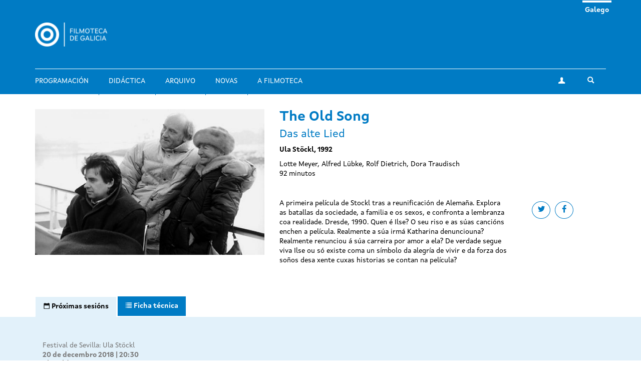

--- FILE ---
content_type: text/html; charset=utf-8
request_url: https://filmotecadegalicia.xunta.gal/gl/filmes/old-song
body_size: 7057
content:
<!DOCTYPE html>
<html lang="gl" dir="ltr"
  xmlns:og="https://ogp.me/ns#">
<head>
  <link rel="profile" href="http://www.w3.org/1999/xhtml/vocab" />
  <meta name="viewport" content="width=device-width, initial-scale=1.0">
  <meta http-equiv="Content-Type" content="text/html; charset=utf-8" />
<link rel="shortcut icon" href="https://filmotecadegalicia.xunta.gal/sites/w_pcgai/themes/cgai/favicon.ico" type="image/vnd.microsoft.icon" />
<meta content="#007bc4" name="theme-color" />
<meta name="generator" content="Drupal 7 (https://www.drupal.org)" />
<link rel="canonical" href="https://filmotecadegalicia.xunta.gal/gl/filmes/old-song" />
<link rel="shortlink" href="https://filmotecadegalicia.xunta.gal/gl/node/40820" />
<meta property="og:site_name" content="Filmoteca de Galicia" />
<meta property="og:type" content="article" />
<meta property="og:url" content="https://filmotecadegalicia.xunta.gal/gl/filmes/old-song" />
<meta property="og:title" content="The Old Song" />
<meta property="og:updated_time" content="2018-12-18T14:42:23+01:00" />
<meta property="article:published_time" content="2018-10-31T13:01:42+01:00" />
<meta property="article:modified_time" content="2018-12-18T14:42:23+01:00" />
<meta name="dcterms.title" content="The Old Song" />
<meta name="dcterms.creator" content="programacion.cgai" />
<meta name="dcterms.date" content="2018-10-31T13:01+01:00" />
<meta name="dcterms.type" content="Text" />
<meta name="dcterms.format" content="text/html" />
<meta name="dcterms.identifier" content="https://filmotecadegalicia.xunta.gal/gl/filmes/old-song" />
<meta name="dcterms.language" content="gl" />
<meta name="dcterms.modified" content="2018-12-18T14:42+01:00" />
  <title>The Old Song | Filmoteca de Galicia</title>
  <link type="text/css" rel="stylesheet" href="https://filmotecadegalicia.xunta.gal/sites/w_pcgai/files/css/css_lQaZfjVpwP_oGNqdtWCSpJT1EMqXdMiU84ekLLxQnc4.css" media="all" />
<link type="text/css" rel="stylesheet" href="https://filmotecadegalicia.xunta.gal/sites/w_pcgai/files/css/css_oO0iBI7lY92TMVc_Yz3XprjsodDG9yMAHnHcKZncYE8.css" media="all" />
<link type="text/css" rel="stylesheet" href="https://filmotecadegalicia.xunta.gal/sites/w_pcgai/files/css/css_GIYqnQwd6SvilCWWr-Jgi69115yoFrPABQalJ8Tf5o8.css" media="all" />

<!--[if lte IE 9]>
<link type="text/css" rel="stylesheet" href="https://filmotecadegalicia.xunta.gal/sites/w_pcgai/files/css/css_ImwRxy1lxopxoBEEy7kxR3zonHI9n-ue85JAl2xPBWI.css" media="all" />
<![endif]-->
<link type="text/css" rel="stylesheet" href="https://filmotecadegalicia.xunta.gal/sites/w_pcgai/files/css/css_usA0nC0PDeZyG4mwc1dWqi6MlT1Aaea0LYlhkJeUVEw.css" media="all" />
  <script src="https://filmotecadegalicia.xunta.gal/sites/w_pcgai/files/js/js_xXXlCzxGJGu56t7d4O7pBXhw0UYdXOds7Y-fDzZj7Uc.js"></script>
<script src="https://filmotecadegalicia.xunta.gal/sites/w_pcgai/files/js/js_s5koNMBdK4BqfHyHNPWCXIL2zD0jFcPyejDZsryApj0.js"></script>
<script>document.createElement( "picture" );</script>
<script src="https://filmotecadegalicia.xunta.gal/sites/w_pcgai/files/js/js_VWrjRjr7_IX7rRJ6JFLfVMwH3bTLkur-K_lsFccWZWk.js"></script>
<script>(function(i,s,o,g,r,a,m){i["GoogleAnalyticsObject"]=r;i[r]=i[r]||function(){(i[r].q=i[r].q||[]).push(arguments)},i[r].l=1*new Date();a=s.createElement(o),m=s.getElementsByTagName(o)[0];a.async=1;a.src=g;m.parentNode.insertBefore(a,m)})(window,document,"script","https://www.google-analytics.com/analytics.js","ga");ga("create", "UA-48436752-10", {"cookieDomain":"auto"});ga("set", "anonymizeIp", true);ga("send", "pageview");</script>
<script src="https://filmotecadegalicia.xunta.gal/sites/w_pcgai/files/js/js_Xg7CwizaObLn0zBOskWaQKuRU0uXogxxoHbwTX9LRoU.js"></script>
<script>jQuery.extend(Drupal.settings, {"basePath":"\/","pathPrefix":"gl\/","setHasJsCookie":0,"ajaxPageState":{"theme":"cgai","theme_token":"IuHyUptZcHJdLlSUX6RY-UHbllXravoX1o9MM-EpCgk","js":{"sites\/w_pcgai\/modules\/contrib\/picture\/picturefill2\/picturefill.min.js":1,"sites\/w_pcgai\/modules\/contrib\/picture\/picture.min.js":1,"sites\/all\/themes\/contrib\/bootstrap\/js\/bootstrap.js":1,"https:\/\/filmotecadegalicia.xunta.gal\/sites\/w_pcgai\/files\/google_tag\/contedor_principal\/google_tag.script.js":1,"sites\/all\/modules\/contrib\/jquery_update\/replace\/jquery\/1.10\/jquery.min.js":1,"misc\/jquery-extend-3.4.0.js":1,"misc\/jquery-html-prefilter-3.5.0-backport.js":1,"misc\/jquery.once.js":1,"misc\/drupal.js":1,"0":1,"public:\/\/languages\/gl_H1kRzRhv0iJC3o7RYMpo1Ew21h5FmPHcvq2kKuqNtv8.js":1,"sites\/w_pcgai\/modules\/contrib\/custom_search\/js\/custom_search.js":1,"sites\/all\/modules\/contrib\/google_analytics\/googleanalytics.js":1,"1":1,"sites\/w_pcgai\/themes\/cgai\/build\/main.js":1},"css":{"modules\/system\/system.base.css":1,"sites\/w_pcgai\/modules\/contrib\/date\/date_api\/date.css":1,"sites\/w_pcgai\/modules\/contrib\/date\/date_popup\/themes\/datepicker.1.7.css":1,"modules\/field\/theme\/field.css":1,"sites\/w_pcgai\/modules\/contrib\/logintoboggan\/logintoboggan.css":1,"modules\/node\/node.css":1,"sites\/w_pcgai\/modules\/contrib\/picture\/picture_wysiwyg.css":1,"sites\/all\/modules\/contrib\/views\/css\/views.css":1,"sites\/all\/modules\/contrib\/ckeditor\/css\/ckeditor.css":1,"sites\/all\/modules\/contrib\/ctools\/css\/ctools.css":1,"modules\/locale\/locale.css":1,"sites\/w_pcgai\/modules\/contrib\/custom_search\/custom_search.css":1,"sites\/w_pcgai\/files\/css\/follow.css":1,"sites\/w_pcgai\/themes\/cgai\/build\/app-ie.css":1,"sites\/w_pcgai\/themes\/cgai\/build\/fonts\/merriweather.css":1,"sites\/w_pcgai\/themes\/cgai\/build\/fonts\/montserrat.css":1,"sites\/w_pcgai\/themes\/cgai\/build\/fonts\/opensans.css":1,"sites\/w_pcgai\/themes\/cgai\/build\/fonts\/xuntasans.css":1,"sites\/w_pcgai\/themes\/cgai\/build\/app.css":1}},"contact":{"marker_image":"\/sites\/w_pcgai\/themes\/cgai\/assets\/img\/marker.png","marker_location":{"lat":"43.3678223","lng":"-8.4069563","zoom":"13"}},"custom_search":{"form_target":"_self","solr":0},"better_exposed_filters":{"views":{"other_contents":{"displays":{"block_3":{"filters":[]}}}}},"googleanalytics":{"trackOutbound":1,"trackMailto":1,"trackDownload":1,"trackDownloadExtensions":"7z|aac|arc|arj|asf|asx|avi|bin|csv|doc(x|m)?|dot(x|m)?|exe|flv|gif|gz|gzip|hqx|jar|jpe?g|js|mp(2|3|4|e?g)|mov(ie)?|msi|msp|pdf|phps|png|ppt(x|m)?|pot(x|m)?|pps(x|m)?|ppam|sld(x|m)?|thmx|qtm?|ra(m|r)?|sea|sit|tar|tgz|torrent|txt|wav|wma|wmv|wpd|xls(x|m|b)?|xlt(x|m)|xlam|xml|z|zip"},"urlIsAjaxTrusted":{"\/gl\/filmes\/old-song":true},"bootstrap":{"anchorsFix":"0","anchorsSmoothScrolling":"0","formHasError":1,"popoverEnabled":0,"popoverOptions":{"animation":1,"html":0,"placement":"right","selector":"","trigger":"click","triggerAutoclose":1,"title":"","content":"","delay":0,"container":"body"},"tooltipEnabled":0,"tooltipOptions":{"animation":1,"html":0,"placement":"auto left","selector":"","trigger":"hover focus","delay":0,"container":"body"}}});</script>
</head>
<body class="html not-front not-logged-in no-sidebars page-node page-node- page-node-40820 node-type-film i18n-gl context-film_detail">
  <div class="region region-page-top">
    <noscript aria-hidden="true"><iframe src="https://www.googletagmanager.com/ns.html?id=GTM-PR8H5D3" height="0" width="0" style="display:none;visibility:hidden"></iframe></noscript>
  </div>
<header class="navbar navbar-default">
  <a class="sr-only sr-only-focusable skip-to-content" href="#main-content">Ir o contido principal</a>
  <div class="container">
    <div class="navbar-header">
      <button type="button" class="navbar-toggle collapsed" data-toggle="collapse" data-target="#navbar-collapse" aria-expanded="false">
        <span class="sr-only">Toggle navigation</span>
        <span class="icon-bar"></span>
        <span class="icon-bar"></span>
        <span class="icon-bar"></span>
      </button>

      <div class="navbar-brand">
        <a href="/gl">
                      <img src="https://filmotecadegalicia.xunta.gal/sites/w_pcgai/files/logos/filmoteca_de_galicia_branco_xs.png" alt="Inicio" class="logo-xs">
                                <img src="https://filmotecadegalicia.xunta.gal/sites/w_pcgai/files/logos/filmoteca_de_galicia_branco.png" alt="Inicio" class="logo-lg">
                  </a>
      </div>
    </div>

    <div class="collapse navbar-collapse" id="navbar-collapse">
      <nav class="nav navbar-nav">
        <ul class="nav navbar-nav navbar-main"><li><a href="/gl/programacion">Programación</a></li>
<li><a href="/gl/didactica">Didáctica</a></li>
<li><a href="/gl/arquivo">Arquivo</a></li>
<li><a href="/gl/novas" title="">Novas</a></li>
<li><a href="/gl/filmoteca-de-galicia">A Filmoteca</a></li>
</ul><span class="navbar-nav-actions"><a href="/gl/user" class="btn btn-default btn-profile"><span class="icon-icon-user" aria-hidden="true"></span><span class="sr-only">A miña conta</span></a><span class="navbar-lang"><a href="/gl/filmes/old-song" class="btn btn-link active" lang="gl">Galego</a>&nbsp;</span><button type="button" class="btn btn-link navbar-toggle-search" data-toggle="collapse" data-target="#navbar-search-form" aria-expanded="false">
  <span class="icon-icon-search" aria-hidden="true"></span>
  <span class="sr-only">Toggle search</span>
</button>
<div class="navbar-search-form collapse" id="navbar-search-form">
  <form class="search-form form-search content-search input-group" role="search" action="/gl/filmes/old-song" method="post" id="search-block-form" accept-charset="UTF-8"><input type="hidden" name="form_id" value="search_block_form" />
<input type="hidden" name="form_build_id" value="form-BTn4ZFcUZGFkr2dnEeCGeoG8-_0YD14nmTlhU2XN1xI" />

  <label class="sr-only" for="search_block_form">Buscar</label>
  <input type="text" name="search_block_form" class="form-control" placeholder="Buscar" id="search_block_form">
  <span class="input-group-btn">
    <button class="btn btn-primary search-form-submit" type="submit">
      <span class="icon-icon-search" aria-hidden="true"></span>
      <span class="sr-only">Buscar</span>
    </button>
  </span>



</form></div>
</span>      </nav>
    </div>
  </div>
</header>


  
<main id="main-content">
  <article id="node-40820"
         class="page-film node node-film node-full clearfix">
  <div class="container">
    <div class="row">
      <div class="page-film-trailer">
                    <img class="img-responsive" src="https://filmotecadegalicia.xunta.gal/sites/w_pcgai/files/styles/large/public/stockl_the_old_song.jpg?itok=3O9X1wZr" width="768" height="488" alt="The Old Song" />              </div>

      <div class="page-film-main-content">
        <h1 class="page-film-title">The Old Song</h1>
                  <h2 class="page-film-original-title">  Das alte Lied</h2>
                <p class="page-film-author">
          Ula Stöckl, 1992        </p>
                  <p class="page-film-short-desc">Lotte Meyer, Alfred Lübke, Rolf Dietrich, Dora Traudisch</p>
                <ul class="page-film-specs">
                    <li>  92 minutos</li>
                  </ul>
        <div class="page-film-synopsis">
          <ul class="social-links">
            <li>
              <a class="btn btn-default btn-circular" target="_blank" href="https://twitter.com/intent/tweet?url=https://filmotecadegalicia.xunta.gal/gl/filmes/old-song&via=cgaifilmoteca">
                <span class="icon-icon-twitter" aria-hidden="true"></span>
                <span class="sr-only">Share on twitter</span>
              </a>
            </li>
            <li>
              <a class="btn btn-default btn-circular" target="_blank" href="https://www.facebook.com/sharer/sharer.php?u=https://filmotecadegalicia.xunta.gal/gl/filmes/old-song">
                <spam class="icon-icon-facebook" aria-hidden="true"></spam>
                <span class="sr-only">Share on facebook</span>
              </a>
            </li>
          </ul>
            <p>A primeira película de Stockl tras a reunificación de Alemaña. Explora as batallas da sociedade, a familia e os sexos, e confronta a lembranza coa realidade. Dresde, 1990. Quen é Ilse? O seu riso e as súas cancións enchen a película. Realmente a súa irmá Katharina denunciouna? Realmente renunciou á súa carreira por amor a ela? De verdade segue viva Ilse ou só existe coma un símbolo da alegría de vivir e da forza dos soños desa xente cuxas historias se contan na película?</p>
        </div>

                      </div>
    </div>
  </div>

  <div class="page-film-secondary-content js-nav-tabs">
    <div class="container">
      <ul class="nav nav-tabs" role="tablist">
                  <li class="active" role="presentation">
            <a href="#sessions-tab-content" id="sessions-tab" role="tab" data-toggle="tab"
               aria-controls="sessions-tab-content" aria-expanded="true">
              <span class="icon-icon-calendar" aria-hidden="true"></span>
              <span class="hidden-xs">Próximas sesións</span>
            </a>
          </li>
        
        <li role="presentation" class="">
          <a href="#specs-tab-content" id="specs-tab" role="tab" data-toggle="tab" aria-controls="specs-tab-content"
             aria-expanded="false">
            <span class="icon-icon-data" aria-hidden="true"></span>
            <span class="hidden-xs">Ficha técnica</span>
          </a>
        </li>

        
              </ul>
    </div>
    <div class="tab-content">

              <div id="sessions-tab-content" class="tab-pane fade active in" role="tabpanel">
          <div class="container">
            <div class="row">
              <div class="col-md-6">
                <ul class="page-film-sessions">
                                      <li>
                      <article class="session is-old">
      <div class="session-content">
        <a href="/gl/programacion/ciclos/festival-de-sevilla-ula-stockl" class="session-season">
    Festival de Sevilla: Ula Stöckl  </a>

    <time class="session-time" datetime="2018-12-20T20:30">
      20 de decembro 2018 | 20:30    </time>
    
          <h3 class="session-title">
        <a href="/gl/filmes/old-song">
        The Old Song        </a>
      </h3>
    
    
    
      </div>
  </article>
                    </li>
                                      <li>
                      <article class="session is-old">
      <div class="session-content">
        <a href="/gl/programacion/ciclos/festival-de-sevilla-ula-stockl" class="session-season">
    Festival de Sevilla: Ula Stöckl  </a>

    <time class="session-time" datetime="2018-12-20T20:30">
      20 de decembro 2018 | 20:30    </time>
    
          <h3 class="session-title">
        <a href="/gl/filmes/dont-talk-about-fate">
        Don't Talk About Fate        </a>
      </h3>
          <h3 class="session-title">
        <a href="/gl/filmes/old-song">
        The Old Song        </a>
      </h3>
    
    
    
      </div>
  </article>
                    </li>
                                  </ul>
              </div>

              <div class="gallery-wrapper">
                <div class="gallery">
                                  </div>
              </div>

            </div>
          </div>
        </div>
      
      <div id="specs-tab-content" class="tab-pane fade" role="tabpanel">
        <div class="container">
          <div class="row">
            <div class="col-md-6">
              <ul class="page-film-tech-specs">
                <li><div class="field field-name-field-year-text field-type-text field-label-inline clearfix">
      <div class="field-label">Ano:&nbsp;</div>
        1992  </div>
</li>
                <li><span class="field-label">Países de produción:&nbsp;</span>
Alemaña</li>
                <li><span class="field-label">Guión:&nbsp;</span>
Ula Stöckl</li>
                <li><span class="field-label">Fotografía:&nbsp;</span>
Rali Raltschev, Stefan Ivanov, Alexander Zlatev, Jens Kunkel, Julia Kunert, Lily Grote</li>
                <li></li>
                <li></li>
              </ul>
            </div>

            <!--Gallery-->
            <div class="gallery-wrapper">
              <div class="col-md-6 gallery">
                              </div>
            </div>
            <!-- End of gallery-->
          </div>
        </div>
      </div>

      
          </div>
  </div>
</article>

      <section class="postscript-top">
        <div class="region region-postscript-top">
    <section id="block-cgai-blocks-other-contents-film"
         class="block-cgai_blocks-other_contents_film block block-cgai-blocks clearfix">

        <div class="block-content">
    <aside class="panel panel-primary related-content mb is-related-content">
  <div class="container">
    <div class="panel-heading">
      <h3 class="panel-title">
        <span class="icon-icon-cgai" aria-hidden="true"></span>
        Outros contidos      </h3>
    </div>
  </div>
  <div class="panel-body">
    <div class="container">
      <div class="row">
        <div class="col-md-6">
         <article class="season">
  <a href="/gl/programacion/ciclos/de-xasmin-e-cascallos-cinema-desde-o-libano" class="season-media">
      <img class="img-responsive" src="https://filmotecadegalicia.xunta.gal/sites/w_pcgai/files/styles/large/public/little_wars.jpg?itok=LvIcUfms" width="768" height="488" alt="De xasmín e cascallos: cinema desde o Líbano" />  </a>
  <div class="season-content matchHeightContent">
    <p class="content-type">Ciclo</p>
    <h3 class="season-title">
      <a href="/gl/programacion/ciclos/de-xasmin-e-cascallos-cinema-desde-o-libano">De xasmín e cascallos: cinema desde o Líbano</a>
    </h3>
    <div class="season-desc">
      <div class="field field-name-body field-type-text-with-summary field-label-hidden">
        <p>Unha das cousas que me chamaron a atención cando me mudei a España hai seis anos foi o vagamente </p>  </div>
    </div>
  </div>
</article>
<section id="block-views-other-contents-block-3"
         class="block-views-other_contents-block_3 block block-views clearfix">

        <div class="block-content">
      <div class="view-content">
      <div class="views-row views-row-1 views-row-odd views-row-first views-row-last">
    <article class="post">
  <a href="/gl/novas/semana-de-jean-luc-godard-con-pases-de-clasicos-e-recuperacion-dun-filme-inedito-de-1986" class="post-media">
      <img class="img-responsive" src="https://filmotecadegalicia.xunta.gal/sites/w_pcgai/files/styles/large/public/godard.jpg?itok=nxqBF-NX" width="768" height="488" alt="A semana de Jean-Luc Godard con pases de clásicos e a recuperación dun filme inédito de 1986" />  </a>
  <div class="post-content">
    <p class="content-type">
              Novas          </p>
    <h3 class="post-title">
      <a href="/gl/novas/semana-de-jean-luc-godard-con-pases-de-clasicos-e-recuperacion-dun-filme-inedito-de-1986">A semana de Jean-Luc Godard con pases de clásicos e a recuperación dun filme inédito de 1986</a>
    </h3>
    <div class="post-desc">
      <div class="field field-name-body field-type-text-with-summary field-label-hidden">
        <p>Comezamos mañá un pequeno ciclo dedicado a Jean-Luc Godard, dentro da panorámica de cine francés </p>  </div>
    </div>
  </div>
</article>
  </div>
  </div>

  </div>
</section>
        </div>
        <div class="col-md-4">
          <article id="film-48931"
         class="film matchHeight node node-film node-teaser">
  <a href="/gl/filmes/el-burlador-de-florencia" class="film-media">
      <img class="img-responsive" src="https://filmotecadegalicia.xunta.gal/sites/w_pcgai/files/styles/large/public/p7948_i_h10_ab.jpg?itok=mZLcvdSQ" width="768" height="488" alt="El burlador de Florencia" />  </a>

  <div class="film-content">
    <h2 class="film-title">
      <a href="/gl/filmes/el-burlador-de-florencia">
        El burlador de Florencia      </a>
    </h2>

    <div class="film-desc">
      Gregory La Cava,     </div>
  </div>
</article>
<article id="film-49156"
         class="film matchHeight node node-film node-teaser">
  <a href="/gl/filmes/el-rostro-secreto" class="film-media">
      <img class="img-responsive" src="https://filmotecadegalicia.xunta.gal/sites/w_pcgai/files/styles/large/public/gizli-yuz2.jpeg?itok=zNjjA2Fb" width="768" height="488" alt="El rostro secreto" />  </a>

  <div class="film-content">
    <h2 class="film-title">
      <a href="/gl/filmes/el-rostro-secreto">
        El rostro secreto      </a>
    </h2>

    <div class="film-desc">
      Ömer Kavur,     </div>
  </div>
</article>
<article id="film-41959"
         class="film matchHeight node node-film node-teaser">
  <a href="/gl/filmes/uluru" class="film-media">
      <img class="img-responsive" src="https://filmotecadegalicia.xunta.gal/sites/w_pcgai/files/styles/large/public/at_uluru.jpg?itok=xrnP3dhC" width="768" height="488" alt="At Uluru" />  </a>

  <div class="film-content">
    <h2 class="film-title">
      <a href="/gl/filmes/uluru">
        At Uluru      </a>
    </h2>

    <div class="film-desc">
      Arthur Cantrill, Corinne Cantrill,   1977    </div>
  </div>
</article>

        </div>
      </div>
    </div>
  </div>
</aside>
  </div>
</section>
  </div>
    </section>
  </main>

<footer class="footer">
  <div class="container">
    <div class="wrapper">
      
      <div class="footer-contact">
          <div class="region region-footer-third">
    <section id="block-block-1"
         class="block-custom-contacto block block-block clearfix">

        <div class="block-content">
    <p><strong>Filmoteca de Galicia</strong><br />
Rúa Durán Loriga, 10 baixo<br />
15003 A Coruña<br /><a href="tel:+34 881 881 260">+34 881 881 260</a><br /><a href="mailto:filmotecadegalicia@xunta.gal">filmotecadegalicia@xunta.gal</a></p>
  </div>
</section>
<section id="block-menu-menu-footer-newsletter"
         class="block-menu-menu-footer-newsletter block block-menu clearfix">

        <div class="block-content">
    <ul class="nav-items"><li><a href="/gl/boletin-de-novidades" title="">Boletín de novidades</a></li>
</ul>  </div>
</section>
<section id="block-cgai-blocks-follow"
         class="block-cgai_blocks-follow block block-cgai-blocks clearfix">

        <div class="block-content">
    <ul class="social-links"><li><a href="https://www.facebook.com/filmotecadegalicia/" class="btn btn-default btn-circular"><span class="icon-icon-facebook" aria-hidden="true"></span><span class="sr-only">facebook</span></a><li><a href="https://www.instagram.com/filmoteca_galicia/" class="btn btn-default btn-circular"><span class="icon-icon-instagram" aria-hidden="true"></span><span class="sr-only">instagram</span></a><li><a href="https://twitter.com/filmotecagal" class="btn btn-default btn-circular"><span class="icon-icon-twitter" aria-hidden="true"></span><span class="sr-only">twitter</span></a><li><a href="https://vimeo.com/cgai" class="btn btn-default btn-circular"><span class="icon-icon-vimeo" aria-hidden="true"></span><span class="sr-only">vimeo</span></a></ul>  </div>
</section>
  </div>
      </div>

      <div class="footer-menu">
          <div class="region region-footer-fourth">
    <div class="footer-nav">
  <ul class="nav-items"><li><a href="/gl/programacion" title="">Programación</a></li>
<li><a href="/gl/didactica" title="">Didáctica</a></li>
<li><a href="/gl/arquivo" title="">Arquivo</a></li>
<li><a href="/gl/novas" title="">Novas</a></li>
<li><a href="/gl/biblioteca" title="">Biblioteca</a></li>
<li><a href="/gl/publicacions" title="">Publicacións</a></li>
<li><a href="/gl/exposicions" title="">Exposicións</a></li>
<li><a href="/gl/cursos" title="">Cursos e seminarios</a></li>
<li><a href="/gl/emprestito" title="">Empréstito</a></li>
<li><a href="/gl/filmoteca-de-galicia" title="">Sobre a Filmoteca</a></li>
<li><a href="/gl/horario">Horarios e prezos</a></li>
</ul></div>
  </div>
      </div>

          </div>
  </div>

  <div class="institution-footer">
    <div class="container">
      <div class="wrapper">
        <div class="institution-footer-left">
                      <a href="https://www.xunta.gal/portada" class="logo-primary">
              <img class="img-responsive" src="https://filmotecadegalicia.xunta.gal/sites/w_pcgai/files/logos/marca-negativo.svg" alt="Xunta de Galicia" />
            </a>
                  </div>
        <div class="institution-footer-menu">
            <div class="region region-footer-first">
    <section id="block-block-2"
         class="block-custom-footer-license block block-block clearfix">

        <div class="block-content">
    <p>cc Xunta de Galicia. Información mantida e publicada na internet pola Filmoteca de Galicia.</p>
  </div>
</section>
<section id="block-menu-menu-footer-legal"
         class="block-menu-menu-footer-legal block block-menu clearfix">

        <div class="block-content">
    <ul class="nav-items"><li><a href="https://www.xunta.gal/sistemaintegrado-de-atencion-a-cidadania" title="">Atención á cidadanía</a></li>
<li><a href="/gl/declaracion-de-accesibilidade" title="">Accesibilidade</a></li>
<li><a href="/gl/aviso-legal" title="">Aviso legal</a></li>
<li><a href="/gl/mapa-do-portal" title="">Mapa do portal</a></li>
</ul>  </div>
</section>
  </div>
        </div>
      </div>
    </div>
  </div>
</footer>
<script src="https://filmotecadegalicia.xunta.gal/sites/w_pcgai/files/js/js_7Ukqb3ierdBEL0eowfOKzTkNu-Le97OPm-UqTS5NENU.js"></script>
<script src="https://filmotecadegalicia.xunta.gal/sites/w_pcgai/files/js/js_MRdvkC2u4oGsp5wVxBG1pGV5NrCPW3mssHxIn6G9tGE.js"></script>
</body>
</html>
